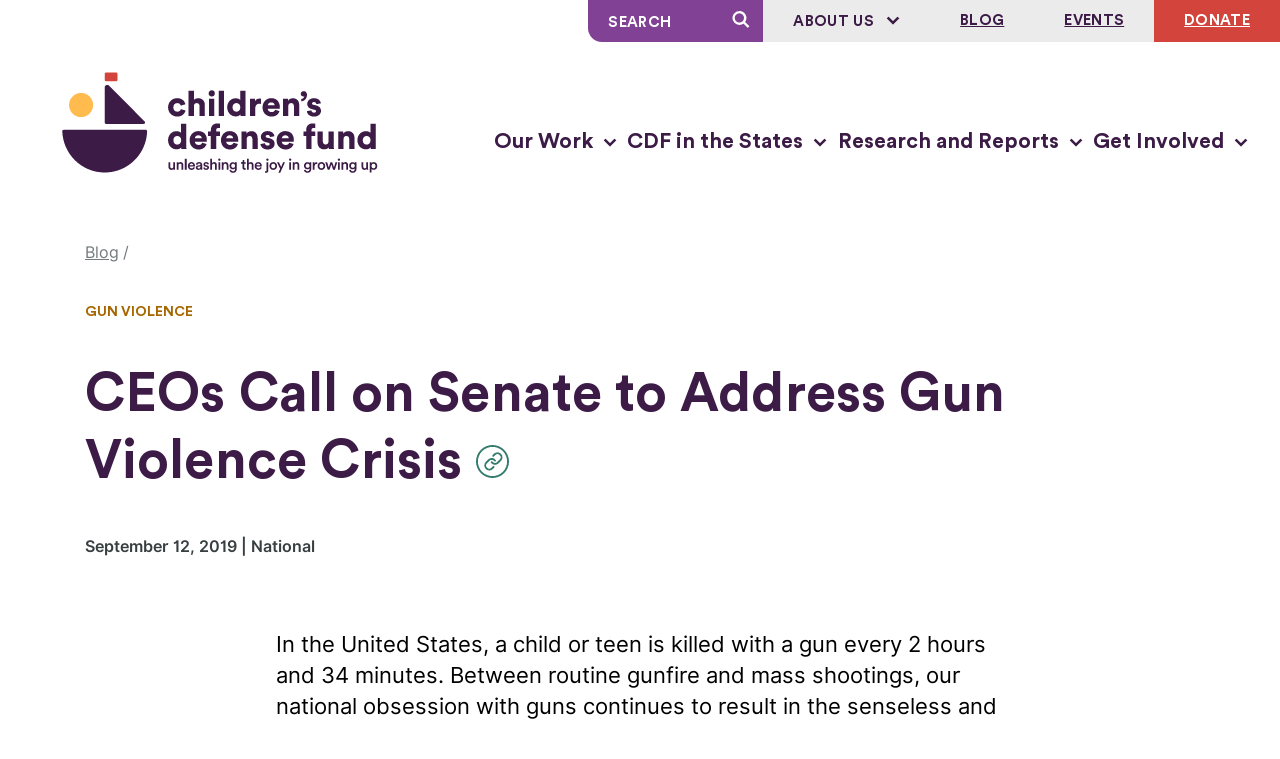

--- FILE ---
content_type: text/javascript
request_url: https://childrensdefense.org/wp-content/themes/cdf/public/js/app.9bc92b.js
body_size: 23734
content:
(()=>{var __webpack_modules__={"../node_modules/@threespot/expand-toggle/dist/expand-toggle.m.js":module=>{module.exports=function(e){var t={};function i(n){if(t[n])return t[n].exports;var s=t[n]={i:n,l:!1,exports:{}};return e[n].call(s.exports,s,s.exports,i),s.l=!0,s.exports}return i.m=e,i.c=t,i.d=function(e,t,n){i.o(e,t)||Object.defineProperty(e,t,{enumerable:!0,get:n})},i.r=function(e){"undefined"!=typeof Symbol&&Symbol.toStringTag&&Object.defineProperty(e,Symbol.toStringTag,{value:"Module"}),Object.defineProperty(e,"__esModule",{value:!0})},i.t=function(e,t){if(1&t&&(e=i(e)),8&t)return e;if(4&t&&"object"==typeof e&&e&&e.__esModule)return e;var n=Object.create(null);if(i.r(n),Object.defineProperty(n,"default",{enumerable:!0,value:e}),2&t&&"string"!=typeof e)for(var s in e)i.d(n,s,function(t){return e[t]}.bind(null,s));return n},i.n=function(e){var t=e&&e.__esModule?function(){return e.default}:function(){return e};return i.d(t,"a",t),t},i.o=function(e,t){return Object.prototype.hasOwnProperty.call(e,t)},i.p="",i(i.s="./index.js")}({"./index.js":function(module,__webpack_exports__,__webpack_require__){"use strict";eval('__webpack_require__.r(__webpack_exports__);\n/* harmony export (binding) */ __webpack_require__.d(__webpack_exports__, "default", function() { return ExpandToggle; });\n/* harmony import */ var ev_emitter__WEBPACK_IMPORTED_MODULE_0__ = __webpack_require__(/*! ev-emitter */ "./node_modules/ev-emitter/ev-emitter.js");\n/* harmony import */ var ev_emitter__WEBPACK_IMPORTED_MODULE_0___default = /*#__PURE__*/__webpack_require__.n(ev_emitter__WEBPACK_IMPORTED_MODULE_0__);\nfunction _typeof(obj) { "@babel/helpers - typeof"; return _typeof = "function" == typeof Symbol && "symbol" == typeof Symbol.iterator ? function (obj) { return typeof obj; } : function (obj) { return obj && "function" == typeof Symbol && obj.constructor === Symbol && obj !== Symbol.prototype ? "symbol" : typeof obj; }, _typeof(obj); }\n\nfunction _toConsumableArray(arr) { return _arrayWithoutHoles(arr) || _iterableToArray(arr) || _unsupportedIterableToArray(arr) || _nonIterableSpread(); }\n\nfunction _nonIterableSpread() { throw new TypeError("Invalid attempt to spread non-iterable instance.\\nIn order to be iterable, non-array objects must have a [Symbol.iterator]() method."); }\n\nfunction _unsupportedIterableToArray(o, minLen) { if (!o) return; if (typeof o === "string") return _arrayLikeToArray(o, minLen); var n = Object.prototype.toString.call(o).slice(8, -1); if (n === "Object" && o.constructor) n = o.constructor.name; if (n === "Map" || n === "Set") return Array.from(o); if (n === "Arguments" || /^(?:Ui|I)nt(?:8|16|32)(?:Clamped)?Array$/.test(n)) return _arrayLikeToArray(o, minLen); }\n\nfunction _iterableToArray(iter) { if (typeof Symbol !== "undefined" && iter[Symbol.iterator] != null || iter["@@iterator"] != null) return Array.from(iter); }\n\nfunction _arrayWithoutHoles(arr) { if (Array.isArray(arr)) return _arrayLikeToArray(arr); }\n\nfunction _arrayLikeToArray(arr, len) { if (len == null || len > arr.length) len = arr.length; for (var i = 0, arr2 = new Array(len); i < len; i++) { arr2[i] = arr[i]; } return arr2; }\n\nfunction _classCallCheck(instance, Constructor) { if (!(instance instanceof Constructor)) { throw new TypeError("Cannot call a class as a function"); } }\n\nfunction _defineProperties(target, props) { for (var i = 0; i < props.length; i++) { var descriptor = props[i]; descriptor.enumerable = descriptor.enumerable || false; descriptor.configurable = true; if ("value" in descriptor) descriptor.writable = true; Object.defineProperty(target, descriptor.key, descriptor); } }\n\nfunction _createClass(Constructor, protoProps, staticProps) { if (protoProps) _defineProperties(Constructor.prototype, protoProps); if (staticProps) _defineProperties(Constructor, staticProps); Object.defineProperty(Constructor, "prototype", { writable: false }); return Constructor; }\n\nfunction _inherits(subClass, superClass) { if (typeof superClass !== "function" && superClass !== null) { throw new TypeError("Super expression must either be null or a function"); } subClass.prototype = Object.create(superClass && superClass.prototype, { constructor: { value: subClass, writable: true, configurable: true } }); Object.defineProperty(subClass, "prototype", { writable: false }); if (superClass) _setPrototypeOf(subClass, superClass); }\n\nfunction _setPrototypeOf(o, p) { _setPrototypeOf = Object.setPrototypeOf ? Object.setPrototypeOf.bind() : function _setPrototypeOf(o, p) { o.__proto__ = p; return o; }; return _setPrototypeOf(o, p); }\n\nfunction _createSuper(Derived) { var hasNativeReflectConstruct = _isNativeReflectConstruct(); return function _createSuperInternal() { var Super = _getPrototypeOf(Derived), result; if (hasNativeReflectConstruct) { var NewTarget = _getPrototypeOf(this).constructor; result = Reflect.construct(Super, arguments, NewTarget); } else { result = Super.apply(this, arguments); } return _possibleConstructorReturn(this, result); }; }\n\nfunction _possibleConstructorReturn(self, call) { if (call && (_typeof(call) === "object" || typeof call === "function")) { return call; } else if (call !== void 0) { throw new TypeError("Derived constructors may only return object or undefined"); } return _assertThisInitialized(self); }\n\nfunction _assertThisInitialized(self) { if (self === void 0) { throw new ReferenceError("this hasn\'t been initialised - super() hasn\'t been called"); } return self; }\n\nfunction _isNativeReflectConstruct() { if (typeof Reflect === "undefined" || !Reflect.construct) return false; if (Reflect.construct.sham) return false; if (typeof Proxy === "function") return true; try { Boolean.prototype.valueOf.call(Reflect.construct(Boolean, [], function () {})); return true; } catch (e) { return false; } }\n\nfunction _getPrototypeOf(o) { _getPrototypeOf = Object.setPrototypeOf ? Object.getPrototypeOf.bind() : function _getPrototypeOf(o) { return o.__proto__ || Object.getPrototypeOf(o); }; return _getPrototypeOf(o); }\n\n/**\n * Wrap the last X words in an HTML tag to prevent them from wrapping (i.e. orphans)\n * @param {HTMLElement} el - Toggle button DOM node\n * @param {Object} opts - Options\n * @param {string} [opts.expandedClasses=""] - Class(es) to apply when expanded\n * @param {boolean} [opts.shouldToggleHeight=false] - Whether or not to animate height\n * @param {string} [opts.activeToggleText=""] - Expanded state toggle button text\n * @param {boolean} [opts.shouldStartExpanded=false] - Whether menu should start expanded\n * @param {function} [opts.onReady=""] - Ready callback function\n */\n\n\nvar ExpandToggle = /*#__PURE__*/function (_EventEmitter) {\n  _inherits(ExpandToggle, _EventEmitter);\n\n  var _super = _createSuper(ExpandToggle);\n\n  function ExpandToggle(el, opts) {\n    var _this;\n\n    _classCallCheck(this, ExpandToggle);\n\n    // Have to call super() first before referencing \u201cthis\u201d since we\u2019re extending EventEmitter\n    // https://stackoverflow.com/a/43591507/673457\n    _this = _super.call(this);\n    _this.el = el;\n    _this.targetId = _this.el.getAttribute("data-expands");\n    _this.targetEl = document.getElementById(_this.targetId);\n    _this.targetParentEl = _this.targetEl.parentNode; // Ensure target element exist before initializing\n\n    if (!_this.targetEl) {\n      console.warn("Can\\u2019t find expandable target with id \\u201C".concat(_this.targetId, "\\u201D"));\n      return _possibleConstructorReturn(_this, false);\n    } // Use Object.assign() to merge \u201copts\u201d object with default values in this.options\n\n\n    _this.options = Object.assign({}, {\n      expandedClasses: "",\n      // string, accepts multiple space-separated classes\n      shouldToggleHeight: false,\n      // should target element\u2019s height be animated using max-height\n      activeToggleText: "",\n      // expanded state toggle button text\n      shouldStartExpanded: false,\n      // component starts expanded on init\n      onReady: null // ready callback function\n\n    }, opts); // Check for custom expanded class(es)\n\n    _this.expandedClasses = _this.el.getAttribute("data-expands-class") || _this.options.expandedClasses;\n\n    if (_this.expandedClasses.length) {\n      // Check if active class string contains multiple classes\n      if (_this.expandedClasses.indexOf(" ") > -1) {\n        // Convert to array and remove any empty string values\n        // caused by having multiple spaces in a row.\n        _this.expandedClasses = _this.expandedClasses.split(" ").filter(function (n) {\n          return n.length;\n        });\n      } else {\n        // We still need to convert a single active class to an array\n        // so we can use the spread syntax later in classList.add()\n        _this.expandedClasses = [_this.expandedClasses];\n      }\n    } // Check if height should be animated\n\n\n    _this.shouldToggleHeight = _this.el.hasAttribute("data-expands-height") || _this.options.shouldToggleHeight; // Check if component should start expanded\n\n    _this.shouldStartExpanded = _this.el.hasAttribute("data-expanded") || _this.options.shouldStartExpanded; // Check for custom toggle button text to use when expanded\n\n    _this.hasActiveText = false;\n    _this.textEl = _this.el.querySelector("[data-expands-text]");\n\n    if (_this.textEl) {\n      _this.defaultToggleText = _this.textEl.textContent;\n      _this.activeToggleText = _this.textEl.getAttribute("data-expands-text") || _this.options.activeToggleText;\n      _this.hasActiveText = !!_this.activeToggleText.length;\n    }\n\n    _this.init();\n\n    return _this;\n  }\n\n  _createClass(ExpandToggle, [{\n    key: "init",\n    value: function init() {\n      // Store state to avoid calling resize handler after component has been destroyed\n      this.hasInitialized = true; // Accessibility setup\n\n      this.el.setAttribute("aria-haspopup", true);\n      this.el.setAttribute("aria-expanded", this.shouldStartExpanded); // Omit \u201caria-controls\u201d for now\n      // See https://inclusive-components.design/menus-menu-buttons/#ariacontrols\n      // this.el.setAttribute("aria-controls", this.targetId);\n\n      this.targetEl.setAttribute("aria-hidden", !this.shouldStartExpanded);\n\n      if (this.el.tagName.toLowerCase() === "a") {\n        this.el.setAttribute("role", "button");\n      }\n\n      if (this.shouldToggleHeight) {\n        this.heightToggleSetup();\n      } // Click event listener on toggle button\n      // Note: Callback needs to be assigned to a let so we can remove it since we\u2019re using bind()\n      // https://stackoverflow.com/a/22870717/673457\n\n\n      this.clickHandler = this.toggle.bind(this);\n      this.el.addEventListener("click", this.clickHandler); // Keyboard listeners on toggle button\n\n      this.keydownHandler = this.keyboardEvents.bind(this);\n      this.el.addEventListener("keydown", this.keydownHandler); // Check for onReady callback\n\n      if (typeof this.options.onReady === "function") {\n        this.options.onReady();\n      }\n    } // Debounce function\n    // https://www.joshwcomeau.com/snippets/javascript/debounce/\n\n  }, {\n    key: "debounce",\n    value: function debounce(callback, wait) {\n      var timeoutId = null;\n      return function () {\n        for (var _len = arguments.length, args = new Array(_len), _key = 0; _key < _len; _key++) {\n          args[_key] = arguments[_key];\n        }\n\n        window.clearTimeout(timeoutId);\n        timeoutId = window.setTimeout(function () {\n          callback.apply(null, args);\n        }, wait);\n      };\n    }\n  }, {\n    key: "destroy",\n    value: function destroy() {\n      this.hasInitialized = false; // Remove event listeners\n\n      this.el.removeEventListener("click", this.clickHandler);\n      this.el.removeEventListener("keydown", this.keydownHandler);\n      window.removeEventListener("resize", this.resizeHandler); // Remove aria attributes\n\n      this.el.removeAttribute("aria-haspopup");\n      this.el.removeAttribute("aria-expanded");\n      this.targetEl.removeAttribute("aria-hidden");\n      this.targetEl.style.removeProperty("max-height");\n\n      if (this.el.tagName.toLowerCase() === "a") {\n        this.el.removeAttribute("role");\n      } // Reset toggle text\n\n\n      if (this.hasActiveText) {\n        this.textEl.textContent = this.defaultToggleText;\n      } // Remove custom classes\n\n\n      if (this.expandedClasses.length) {\n        var _this$el$classList, _this$targetEl$classL;\n\n        (_this$el$classList = this.el.classList).remove.apply(_this$el$classList, _toConsumableArray(this.expandedClasses));\n\n        (_this$targetEl$classL = this.targetEl.classList).remove.apply(_this$targetEl$classL, _toConsumableArray(this.expandedClasses));\n      }\n\n      this.emitEvent("destroy");\n    }\n  }, {\n    key: "keyboardEvents",\n    value: function keyboardEvents(event) {\n      // Expand with down arrow\n      if (event.keyCode == 40) {\n        this.expand();\n      } else if (event.keyCode == 38 || event.keyCode == 27) {\n        // Close with up arrow or escape key\n        this.collapse();\n      }\n    }\n  }, {\n    key: "heightToggleSetup",\n    value: function heightToggleSetup() {\n      var _this2 = this;\n\n      // Set max-height to the expanded height so we can animate it.\n      window.requestAnimationFrame(this.updateExpandedHeight.bind(this));\n      this.resizeHandler = this.debounce(function () {\n        // Due to debounce() it\u2019s possible for this to run after destroy() has been called.\n        // To avoid this edge case, check \u201cthis.hasInitialized\u201d first.\n        if (_this2.hasInitialized) {\n          window.requestAnimationFrame(_this2.updateExpandedHeight.bind(_this2));\n        }\n      }, 100).bind(this); // Update target element\u2019s max-height on resize\n\n      window.addEventListener("resize", this.resizeHandler);\n    } // Set inline \u201cmax-height\u201d on target element equal to its expanded height\n    // (will be overridden by CSS when aria-hidden="true" is set)\n    //\n    // This technique works by creating an absolutely-positioned invisible clone of the target\n    // element and calculating its height. This avoids any relayout that would otherwise occur\n    // if the element was briefly expanded so we could measure it.\n    //\n    // Note: We\u2019re using CSS to transition max-height instead jQuery\u2019s slideToggle(),\n    //       or another 3rd-party lib like Velocity.js, to avoid loading a large lib.\n\n  }, {\n    key: "updateExpandedHeight",\n    value: function updateExpandedHeight() {\n      // Note: Element.scrollHeight also gets an element\u2019s height, including hidden overflow content,\n      //       but fails when there are nested expandables.\n      // this.targetEl.style.maxHeight = this.targetEl.scrollHeight + "px";\n      // Get width of original element so we can apply it to the clone\n      var nodeWidth = Math.round(parseFloat(this.targetEl.offsetWidth)); // Create clone of node\n\n      var cloneEl = this.targetEl.cloneNode(true); // \'true\' includes child nodes\n      // Inline styles added to prevent reflow, ensure clone is same size as expanded element\n\n      cloneEl.style.cssText = "max-height: none !important; position: absolute !important; right: 100% !important; visibility: hidden !important; width: ".concat(nodeWidth, "px !important; -webkit-transition: none !important; -moz-transition: none !important; transition: none !important"); // Update \u201caria-hidden\u201d attribute\n\n      cloneEl.setAttribute("aria-hidden", false); // Remove id just to be safe\n\n      cloneEl.removeAttribute("id"); // Remove \u201cname\u201d attributes to prevent resetting checkbox or radio elements\n\n      var childElsWithId = cloneEl.querySelectorAll("[name]"); // IE-friendly way of iterating over a NodeList\n\n      Array.prototype.forEach.call(childElsWithId, function (el) {\n        el.removeAttribute("name");\n      }); // Append clone to document, save as new let so we can remove it later\n\n      var newEl = this.targetParentEl.insertBefore(cloneEl, this.targetEl); // Calculate height\n\n      var expandedHeight = Math.round(parseFloat(newEl.offsetHeight)); // Remove cloned node to clean up after ourselves\n\n      this.targetParentEl.removeChild(newEl); // Apply inline max-height to collapsed element\n      // Note: CSS is overriding this when aria-hidden="true"\n\n      this.targetEl.style.maxHeight = expandedHeight + "px";\n    }\n  }, {\n    key: "expand",\n    value: function expand(event) {\n      // Update toggle text\n      if (this.hasActiveText) {\n        this.textEl.textContent = this.activeToggleText;\n      } // Add classes\n\n\n      if (this.expandedClasses.length) {\n        var _this$el$classList2, _this$targetEl$classL2;\n\n        (_this$el$classList2 = this.el.classList).add.apply(_this$el$classList2, _toConsumableArray(this.expandedClasses));\n\n        (_this$targetEl$classL2 = this.targetEl.classList).add.apply(_this$targetEl$classL2, _toConsumableArray(this.expandedClasses));\n      } // Update aria attributes\n\n\n      this.el.setAttribute("aria-expanded", true);\n      this.targetEl.setAttribute("aria-hidden", false); // Emit event and include original event as an argument\n\n      this.emitEvent("expand", event);\n    }\n  }, {\n    key: "collapse",\n    value: function collapse(event) {\n      // Update toggle text\n      if (this.hasActiveText) {\n        this.textEl.textContent = this.defaultToggleText;\n      } // Remove classes\n\n\n      if (this.expandedClasses.length) {\n        var _this$el$classList3, _this$targetEl$classL3;\n\n        (_this$el$classList3 = this.el.classList).remove.apply(_this$el$classList3, _toConsumableArray(this.expandedClasses));\n\n        (_this$targetEl$classL3 = this.targetEl.classList).remove.apply(_this$targetEl$classL3, _toConsumableArray(this.expandedClasses));\n      } // Update aria attributes\n\n\n      this.el.setAttribute("aria-expanded", false);\n      this.targetEl.setAttribute("aria-hidden", true); // Emit event and include original event as an argument\n\n      this.emitEvent("collapse", event);\n    }\n  }, {\n    key: "toggle",\n    value: function toggle(event) {\n      // Prevent default in case toggle element is a link instead of a button\n      event.preventDefault();\n\n      if (this.el.getAttribute("aria-expanded") === "true") {\n        this.collapse(event);\n      } else {\n        this.expand(event);\n      }\n    }\n  }]);\n\n  return ExpandToggle;\n}(ev_emitter__WEBPACK_IMPORTED_MODULE_0___default.a);\n\n\n\n//# sourceURL=webpack://%5Bname%5DLink/./index.js?')},"./node_modules/ev-emitter/ev-emitter.js":function(module,exports,__webpack_require__){eval("/**\n * EvEmitter v2.1.1\n * Lil' event emitter\n * MIT License\n */\n\n( function( global, factory ) {\n  // universal module definition\n  if (  true && module.exports ) {\n    // CommonJS - Browserify, Webpack\n    module.exports = factory();\n  } else {\n    // Browser globals\n    global.EvEmitter = factory();\n  }\n\n}( typeof window != 'undefined' ? window : this, function() {\n\nfunction EvEmitter() {}\n\nlet proto = EvEmitter.prototype;\n\nproto.on = function( eventName, listener ) {\n  if ( !eventName || !listener ) return this;\n\n  // set events hash\n  let events = this._events = this._events || {};\n  // set listeners array\n  let listeners = events[ eventName ] = events[ eventName ] || [];\n  // only add once\n  if ( !listeners.includes( listener ) ) {\n    listeners.push( listener );\n  }\n\n  return this;\n};\n\nproto.once = function( eventName, listener ) {\n  if ( !eventName || !listener ) return this;\n\n  // add event\n  this.on( eventName, listener );\n  // set once flag\n  // set onceEvents hash\n  let onceEvents = this._onceEvents = this._onceEvents || {};\n  // set onceListeners object\n  let onceListeners = onceEvents[ eventName ] = onceEvents[ eventName ] || {};\n  // set flag\n  onceListeners[ listener ] = true;\n\n  return this;\n};\n\nproto.off = function( eventName, listener ) {\n  let listeners = this._events && this._events[ eventName ];\n  if ( !listeners || !listeners.length ) return this;\n\n  let index = listeners.indexOf( listener );\n  if ( index != -1 ) {\n    listeners.splice( index, 1 );\n  }\n\n  return this;\n};\n\nproto.emitEvent = function( eventName, args ) {\n  let listeners = this._events && this._events[ eventName ];\n  if ( !listeners || !listeners.length ) return this;\n\n  // copy over to avoid interference if .off() in listener\n  listeners = listeners.slice( 0 );\n  args = args || [];\n  // once stuff\n  let onceListeners = this._onceEvents && this._onceEvents[ eventName ];\n\n  for ( let listener of listeners ) {\n    let isOnce = onceListeners && onceListeners[ listener ];\n    if ( isOnce ) {\n      // remove listener\n      // remove before trigger to prevent recursion\n      this.off( eventName, listener );\n      // unset once flag\n      delete onceListeners[ listener ];\n    }\n    // trigger listener\n    listener.apply( this, args );\n  }\n\n  return this;\n};\n\nproto.allOff = function() {\n  delete this._events;\n  delete this._onceEvents;\n  return this;\n};\n\nreturn EvEmitter;\n\n} ) );\n\n\n//# sourceURL=webpack://%5Bname%5DLink/./node_modules/ev-emitter/ev-emitter.js?")}})},"./scripts/modules/copy-url.js":()=>{document.querySelectorAll("[data-copy-url]").forEach((e=>{if(!e)return console.warn("Unable to initialize copy URL functionality\u201d"),!1;const t=e.getAttribute("aria-label");e.setAttribute("role","button"),e.setAttribute("type","button"),e.setAttribute("aria-live","assertive"),e.addEventListener("click",(i=>{i.preventDefault(),navigator.clipboard.writeText(e.getAttribute("data-copy-url")).then((()=>{e.classList.add("copied"),e.setAttribute("aria-label",`Copied page's url: ${e.getAttribute("data-copy-url")} to clipboard`),setTimeout((()=>{e.classList.remove("copied"),e.setAttribute("aria-label",t)}),1500)}),(()=>{e.classList.remove("copied")}))}))}))},"./scripts/modules/facet-wp-labels.js":()=>{class e{constructor(e){if(this.el=e.el,this.parentClassName=e.parentClassName||"Facets",!this.el)return!1;console.log(this.el),this.init()}init(){document.addEventListener("facetwp-loaded",(()=>{let e=this.el.getAttribute("data-facet-label"),t=this.el.querySelector(".facetwp-facet"),i=this.parentClassName;if(!e)return console.error(`Unable to find [data-face-label] on ${this.el.className}`),!1;if(0===t.children.length)return!1;if(this.el.querySelector(".Facets-label"))return!1;let n=document.createElement("p"),s=document.createTextNode(e);n.classList.add(i+"-label"),n.appendChild(s),this.el.prepend(n)}))}}let t=document.querySelectorAll("[data-facet-wp]");t&&t.forEach((t=>{new e({el:t,parentClassName:"Facets"})}))},"../node_modules/ev-emitter/ev-emitter.js":function(e){var t,i;t="undefined"!=typeof window?window:this,i=function(){function e(){}let t=e.prototype;return t.on=function(e,t){if(!e||!t)return this;let i=this._events=this._events||{},n=i[e]=i[e]||[];return n.includes(t)||n.push(t),this},t.once=function(e,t){if(!e||!t)return this;this.on(e,t);let i=this._onceEvents=this._onceEvents||{};return(i[e]=i[e]||{})[t]=!0,this},t.off=function(e,t){let i=this._events&&this._events[e];if(!i||!i.length)return this;let n=i.indexOf(t);return-1!=n&&i.splice(n,1),this},t.emitEvent=function(e,t){let i=this._events&&this._events[e];if(!i||!i.length)return this;i=i.slice(0),t=t||[];let n=this._onceEvents&&this._onceEvents[e];for(let s of i)n&&n[s]&&(this.off(e,s),delete n[s]),s.apply(this,t);return this},t.allOff=function(){return delete this._events,delete this._onceEvents,this},e},e.exports?e.exports=i():t.EvEmitter=i()},"../node_modules/fizzy-ui-utils/utils.js":function(e){var t,i;t=this,i=function(e){let t={extend:function(e,t){return Object.assign(e,t)},modulo:function(e,t){return(e%t+t)%t},makeArray:function(e){return Array.isArray(e)?e:null==e?[]:"object"==typeof e&&"number"==typeof e.length?[...e]:[e]},removeFrom:function(e,t){let i=e.indexOf(t);-1!=i&&e.splice(i,1)},getParent:function(e,t){for(;e.parentNode&&e!=document.body;)if((e=e.parentNode).matches(t))return e},getQueryElement:function(e){return"string"==typeof e?document.querySelector(e):e},handleEvent:function(e){let t="on"+e.type;this[t]&&this[t](e)},filterFindElements:function(e,i){return(e=t.makeArray(e)).filter((e=>e instanceof HTMLElement)).reduce(((e,t)=>{if(!i)return e.push(t),e;t.matches(i)&&e.push(t);let n=t.querySelectorAll(i);return e=e.concat(...n)}),[])},debounceMethod:function(e,t,i){i=i||100;let n=e.prototype[t],s=t+"Timeout";e.prototype[t]=function(){clearTimeout(this[s]);let e=arguments;this[s]=setTimeout((()=>{n.apply(this,e),delete this[s]}),i)}},docReady:function(e){let t=document.readyState;"complete"==t||"interactive"==t?setTimeout(e):document.addEventListener("DOMContentLoaded",e)},toDashed:function(e){return e.replace(/(.)([A-Z])/g,(function(e,t,i){return t+"-"+i})).toLowerCase()}},i=e.console;return t.htmlInit=function(n,s){t.docReady((function(){let o="data-"+t.toDashed(s),r=document.querySelectorAll(`[${o}]`),l=e.jQuery;[...r].forEach((e=>{let t,r=e.getAttribute(o);try{t=r&&JSON.parse(r)}catch(h){return void(i&&i.error(`Error parsing ${o} on ${e.className}: ${h}`))}let a=new n(e,t);l&&l.data(e,s,a)}))}))},t},e.exports?e.exports=i(t):t.fizzyUIUtils=i(t)},"../node_modules/flickity/js/add-remove-cell.js":function(e,t,i){!function(t,n){e.exports?e.exports=n(i("../node_modules/flickity/js/core.js"),i("../node_modules/fizzy-ui-utils/utils.js")):n(t.Flickity,t.fizzyUIUtils)}("undefined"!=typeof window?window:this,(function(e,t){let i=e.prototype;return i.insert=function(e,t){let i=this._makeCells(e);if(!i||!i.length)return;let n=this.cells.length;t=void 0===t?n:t;let s=function(e){let t=document.createDocumentFragment();return e.forEach((e=>t.appendChild(e.element))),t}(i),o=t===n;if(o)this.slider.appendChild(s);else{let e=this.cells[t].element;this.slider.insertBefore(s,e)}if(0===t)this.cells=i.concat(this.cells);else if(o)this.cells=this.cells.concat(i);else{let e=this.cells.splice(t,n-t);this.cells=this.cells.concat(i).concat(e)}this._sizeCells(i),this.cellChange(t),this.positionSliderAtSelected()},i.append=function(e){this.insert(e,this.cells.length)},i.prepend=function(e){this.insert(e,0)},i.remove=function(e){let i=this.getCells(e);if(!i||!i.length)return;let n=this.cells.length-1;i.forEach((e=>{e.remove();let i=this.cells.indexOf(e);n=Math.min(i,n),t.removeFrom(this.cells,e)})),this.cellChange(n),this.positionSliderAtSelected()},i.cellSizeChange=function(e){let t=this.getCell(e);if(!t)return;t.getSize();let i=this.cells.indexOf(t);this.cellChange(i)},i.cellChange=function(e){let t=this.selectedElement;this._positionCells(e),this._updateWrapShiftCells(),this.setGallerySize();let i=this.getCell(t);i&&(this.selectedIndex=this.getCellSlideIndex(i)),this.selectedIndex=Math.min(this.slides.length-1,this.selectedIndex),this.emitEvent("cellChange",[e]),this.select(this.selectedIndex)},e}))},"../node_modules/flickity/js/animate.js":function(e,t,i){!function(t,n){e.exports?e.exports=n(i("../node_modules/fizzy-ui-utils/utils.js")):(t.Flickity=t.Flickity||{},t.Flickity.animatePrototype=n(t.fizzyUIUtils))}("undefined"!=typeof window?window:this,(function(e){let t={startAnimation:function(){this.isAnimating||(this.isAnimating=!0,this.restingFrames=0,this.animate())},animate:function(){this.applyDragForce(),this.applySelectedAttraction();let e=this.x;this.integratePhysics(),this.positionSlider(),this.settle(e),this.isAnimating&&requestAnimationFrame((()=>this.animate()))},positionSlider:function(){let t=this.x;this.isWrapping&&(t=e.modulo(t,this.slideableWidth)-this.slideableWidth,this.shiftWrapCells(t)),this.setTranslateX(t,this.isAnimating),this.dispatchScrollEvent()},setTranslateX:function(e,t){e+=this.cursorPosition,this.options.rightToLeft&&(e=-e);let i=this.getPositionValue(e);this.slider.style.transform=t?`translate3d(${i},0,0)`:`translateX(${i})`},dispatchScrollEvent:function(){let e=this.slides[0];if(!e)return;let t=-this.x-e.target,i=t/this.slidesWidth;this.dispatchEvent("scroll",null,[i,t])},positionSliderAtSelected:function(){this.cells.length&&(this.x=-this.selectedSlide.target,this.velocity=0,this.positionSlider())},getPositionValue:function(e){return this.options.percentPosition?.01*Math.round(e/this.size.innerWidth*1e4)+"%":Math.round(e)+"px"},settle:function(e){!this.isPointerDown&&Math.round(100*this.x)===Math.round(100*e)&&this.restingFrames++,this.restingFrames>2&&(this.isAnimating=!1,delete this.isFreeScrolling,this.positionSlider(),this.dispatchEvent("settle",null,[this.selectedIndex]))},shiftWrapCells:function(e){let t=this.cursorPosition+e;this._shiftCells(this.beforeShiftCells,t,-1);let i=this.size.innerWidth-(e+this.slideableWidth+this.cursorPosition);this._shiftCells(this.afterShiftCells,i,1)},_shiftCells:function(e,t,i){e.forEach((e=>{let n=t>0?i:0;this._wrapShiftCell(e,n),t-=e.size.outerWidth}))},_unshiftCells:function(e){e&&e.length&&e.forEach((e=>this._wrapShiftCell(e,0)))},_wrapShiftCell:function(e,t){this._renderCellPosition(e,e.x+this.slideableWidth*t)},integratePhysics:function(){this.x+=this.velocity,this.velocity*=this.getFrictionFactor()},applyForce:function(e){this.velocity+=e},getFrictionFactor:function(){return 1-this.options[this.isFreeScrolling?"freeScrollFriction":"friction"]},getRestingPosition:function(){return this.x+this.velocity/(1-this.getFrictionFactor())},applyDragForce:function(){if(!this.isDraggable||!this.isPointerDown)return;let e=this.dragX-this.x-this.velocity;this.applyForce(e)},applySelectedAttraction:function(){if(this.isDraggable&&this.isPointerDown||this.isFreeScrolling||!this.slides.length)return;let e=(-1*this.selectedSlide.target-this.x)*this.options.selectedAttraction;this.applyForce(e)}};return t}))},"../node_modules/flickity/js/cell.js":function(e,t,i){!function(t,n){e.exports?e.exports=n(i("../node_modules/get-size/get-size.js")):(t.Flickity=t.Flickity||{},t.Flickity.Cell=n(t.getSize))}("undefined"!=typeof window?window:this,(function(e){const t="flickity-cell";function i(e){this.element=e,this.element.classList.add(t),this.x=0,this.unselect()}let n=i.prototype;return n.destroy=function(){this.unselect(),this.element.classList.remove(t),this.element.style.transform="",this.element.removeAttribute("aria-hidden")},n.getSize=function(){this.size=e(this.element)},n.select=function(){this.element.classList.add("is-selected"),this.element.removeAttribute("aria-hidden")},n.unselect=function(){this.element.classList.remove("is-selected"),this.element.setAttribute("aria-hidden","true")},n.remove=function(){this.element.remove()},i}))},"../node_modules/flickity/js/core.js":function(e,t,i){!function(t,n){if(e.exports)e.exports=n(t,i("../node_modules/ev-emitter/ev-emitter.js"),i("../node_modules/get-size/get-size.js"),i("../node_modules/fizzy-ui-utils/utils.js"),i("../node_modules/flickity/js/cell.js"),i("../node_modules/flickity/js/slide.js"),i("../node_modules/flickity/js/animate.js"));else{let e=t.Flickity;t.Flickity=n(t,t.EvEmitter,t.getSize,t.fizzyUIUtils,e.Cell,e.Slide,e.animatePrototype)}}("undefined"!=typeof window?window:this,(function(e,t,i,n,s,o,r){const{getComputedStyle:l,console:a}=e;let{jQuery:h}=e,c=0,d={};function u(e,t){let i=n.getQueryElement(e);if(i){if(this.element=i,this.element.flickityGUID){let e=d[this.element.flickityGUID];return e&&e.option(t),e}h&&(this.$element=h(this.element)),this.options={...this.constructor.defaults},this.option(t),this._create()}else a&&a.error(`Bad element for Flickity: ${i||e}`)}u.defaults={accessibility:!0,cellAlign:"center",freeScrollFriction:.075,friction:.28,namespaceJQueryEvents:!0,percentPosition:!0,resize:!0,selectedAttraction:.025,setGallerySize:!0},u.create={};let p=u.prototype;Object.assign(p,t.prototype),p._create=function(){let{resize:t,watchCSS:i,rightToLeft:n}=this.options,s=this.guid=++c;this.element.flickityGUID=s,d[s]=this,this.selectedIndex=0,this.restingFrames=0,this.x=0,this.velocity=0,this.beginMargin=n?"marginRight":"marginLeft",this.endMargin=n?"marginLeft":"marginRight",this.viewport=document.createElement("div"),this.viewport.className="flickity-viewport",this._createSlider(),this.focusableElems=[this.element],(t||i)&&e.addEventListener("resize",this);for(let e in this.options.on){let t=this.options.on[e];this.on(e,t)}for(let e in u.create)u.create[e].call(this);i?this.watchCSS():this.activate()},p.option=function(e){Object.assign(this.options,e)},p.activate=function(){if(this.isActive)return;this.isActive=!0,this.element.classList.add("flickity-enabled"),this.options.rightToLeft&&this.element.classList.add("flickity-rtl"),this.getSize();let e=this._filterFindCellElements(this.element.children);this.slider.append(...e),this.viewport.append(this.slider),this.element.append(this.viewport),this.reloadCells(),this.options.accessibility&&(this.element.tabIndex=0,this.element.addEventListener("keydown",this)),this.emitEvent("activate"),this.selectInitialIndex(),this.isInitActivated=!0,this.dispatchEvent("ready")},p._createSlider=function(){let e=document.createElement("div");e.className="flickity-slider",this.slider=e},p._filterFindCellElements=function(e){return n.filterFindElements(e,this.options.cellSelector)},p.reloadCells=function(){this.cells=this._makeCells(this.slider.children),this.positionCells(),this._updateWrapShiftCells(),this.setGallerySize()},p._makeCells=function(e){return this._filterFindCellElements(e).map((e=>new s(e)))},p.getLastCell=function(){return this.cells[this.cells.length-1]},p.getLastSlide=function(){return this.slides[this.slides.length-1]},p.positionCells=function(){this._sizeCells(this.cells),this._positionCells(0)},p._positionCells=function(e){e=e||0,this.maxCellHeight=e&&this.maxCellHeight||0;let t=0;if(e>0){let i=this.cells[e-1];t=i.x+i.size.outerWidth}this.cells.slice(e).forEach((e=>{e.x=t,this._renderCellPosition(e,t),t+=e.size.outerWidth,this.maxCellHeight=Math.max(e.size.outerHeight,this.maxCellHeight)})),this.slideableWidth=t,this.updateSlides(),this._containSlides(),this.slidesWidth=this.cells.length?this.getLastSlide().target-this.slides[0].target:0},p._renderCellPosition=function(e,t){let i=t*(this.options.rightToLeft?-1:1);this.options.percentPosition&&(i*=this.size.innerWidth/e.size.width);let n=this.getPositionValue(i);e.element.style.transform=`translateX( ${n} )`},p._sizeCells=function(e){e.forEach((e=>e.getSize()))},p.updateSlides=function(){if(this.slides=[],!this.cells.length)return;let{beginMargin:e,endMargin:t}=this,i=new o(e,t,this.cellAlign);this.slides.push(i);let n=this._getCanCellFit();this.cells.forEach(((s,r)=>{if(!i.cells.length)return void i.addCell(s);let l=i.outerWidth-i.firstMargin+(s.size.outerWidth-s.size[t]);n(r,l)||(i.updateTarget(),i=new o(e,t,this.cellAlign),this.slides.push(i)),i.addCell(s)})),i.updateTarget(),this.updateSelectedSlide()},p._getCanCellFit=function(){let{groupCells:e}=this.options;if(!e)return()=>!1;if("number"==typeof e){let t=parseInt(e,10);return e=>e%t!=0}let t=1,i="string"==typeof e&&e.match(/^(\d+)%$/);i&&(t=parseInt(i[1],10)/100);let n=(this.size.innerWidth+1)*t;return(e,t)=>t<=n},p._init=p.reposition=function(){this.positionCells(),this.positionSliderAtSelected()},p.getSize=function(){this.size=i(this.element),this.setCellAlign(),this.cursorPosition=this.size.innerWidth*this.cellAlign};let g={left:0,center:.5,right:1};p.setCellAlign=function(){let{cellAlign:e,rightToLeft:t}=this.options,i=g[e];this.cellAlign=void 0!==i?i:e,t&&(this.cellAlign=1-this.cellAlign)},p.setGallerySize=function(){if(!this.options.setGallerySize)return;let e=this.options.adaptiveHeight&&this.selectedSlide?this.selectedSlide.height:this.maxCellHeight;this.viewport.style.height=`${e}px`},p._updateWrapShiftCells=function(){if(this.isWrapping=this.getIsWrapping(),!this.isWrapping)return;this._unshiftCells(this.beforeShiftCells),this._unshiftCells(this.afterShiftCells);let e=this.cursorPosition,t=this.cells.length-1;this.beforeShiftCells=this._getGapCells(e,t,-1);let i=this.size.innerWidth-this.cursorPosition;this.afterShiftCells=this._getGapCells(i,0,1)},p.getIsWrapping=function(){let{wrapAround:e}=this.options;if(!e||this.slides.length<2)return!1;if("fill"!==e)return!0;let t=this.slideableWidth-this.size.innerWidth;if(t>this.size.innerWidth)return!0;for(let i of this.cells)if(i.size.outerWidth>t)return!1;return!0},p._getGapCells=function(e,t,i){let n=[];for(;e>0;){let s=this.cells[t];if(!s)break;n.push(s),t+=i,e-=s.size.outerWidth}return n},p._containSlides=function(){if(!(this.options.contain&&!this.isWrapping&&this.cells.length))return;let e=this.slideableWidth-this.getLastCell().size[this.endMargin];if(e<this.size.innerWidth)this.slides.forEach((t=>{t.target=e*this.cellAlign}));else{let t=this.cursorPosition+this.cells[0].size[this.beginMargin],i=e-this.size.innerWidth*(1-this.cellAlign);this.slides.forEach((e=>{e.target=Math.max(e.target,t),e.target=Math.min(e.target,i)}))}},p.dispatchEvent=function(e,t,i){let n=t?[t].concat(i):i;if(this.emitEvent(e,n),h&&this.$element){let n=e+=this.options.namespaceJQueryEvents?".flickity":"";if(t){let i=new h.Event(t);i.type=e,n=i}this.$element.trigger(n,i)}};const f=["dragStart","dragMove","dragEnd","pointerDown","pointerMove","pointerEnd","staticClick"];let m=p.emitEvent;p.emitEvent=function(e,t){if("staticClick"===e){let e=this.getParentCell(t[0].target),i=e&&e.element,n=e&&this.cells.indexOf(e);t=t.concat(i,n)}if(m.call(this,e,t),!f.includes(e)||!h||!this.$element)return;e+=this.options.namespaceJQueryEvents?".flickity":"";let i=t.shift(0),n=new h.Event(i);n.type=e,this.$element.trigger(n,t)},p.select=function(e,t,i){if(!this.isActive)return;if(e=parseInt(e,10),this._wrapSelect(e),(this.isWrapping||t)&&(e=n.modulo(e,this.slides.length)),!this.slides[e])return;let s=this.selectedIndex;this.selectedIndex=e,this.updateSelectedSlide(),i?this.positionSliderAtSelected():this.startAnimation(),this.options.adaptiveHeight&&this.setGallerySize(),this.dispatchEvent("select",null,[e]),e!==s&&this.dispatchEvent("change",null,[e])},p._wrapSelect=function(e){if(!this.isWrapping)return;const{selectedIndex:t,slideableWidth:i,slides:{length:s}}=this;if(!this.isDragSelect){let i=n.modulo(e,s),o=Math.abs(i-t),r=Math.abs(i+s-t),l=Math.abs(i-s-t);r<o?e+=s:l<o&&(e-=s)}e<0?this.x-=i:e>=s&&(this.x+=i)},p.previous=function(e,t){this.select(this.selectedIndex-1,e,t)},p.next=function(e,t){this.select(this.selectedIndex+1,e,t)},p.updateSelectedSlide=function(){let e=this.slides[this.selectedIndex];e&&(this.unselectSelectedSlide(),this.selectedSlide=e,e.select(),this.selectedCells=e.cells,this.selectedElements=e.getCellElements(),this.selectedCell=e.cells[0],this.selectedElement=this.selectedElements[0])},p.unselectSelectedSlide=function(){this.selectedSlide&&this.selectedSlide.unselect()},p.selectInitialIndex=function(){let e=this.options.initialIndex;if(this.isInitActivated)return void this.select(this.selectedIndex,!1,!0);if(e&&"string"==typeof e){if(this.queryCell(e))return void this.selectCell(e,!1,!0)}let t=0;e&&this.slides[e]&&(t=e),this.select(t,!1,!0)},p.selectCell=function(e,t,i){let n=this.queryCell(e);if(!n)return;let s=this.getCellSlideIndex(n);this.select(s,t,i)},p.getCellSlideIndex=function(e){let t=this.slides.find((t=>t.cells.includes(e)));return this.slides.indexOf(t)},p.getCell=function(e){for(let t of this.cells)if(t.element===e)return t},p.getCells=function(e){return(e=n.makeArray(e)).map((e=>this.getCell(e))).filter(Boolean)},p.getCellElements=function(){return this.cells.map((e=>e.element))},p.getParentCell=function(e){let t=this.getCell(e);if(t)return t;let i=e.closest(".flickity-slider > *");return this.getCell(i)},p.getAdjacentCellElements=function(e,t){if(!e)return this.selectedSlide.getCellElements();t=void 0===t?this.selectedIndex:t;let i=this.slides.length;if(1+2*e>=i)return this.getCellElements();let s=[];for(let o=t-e;o<=t+e;o++){let e=this.isWrapping?n.modulo(o,i):o,t=this.slides[e];t&&(s=s.concat(t.getCellElements()))}return s},p.queryCell=function(e){if("number"==typeof e)return this.cells[e];return"string"==typeof e&&!e.match(/^[#.]?[\d/]/)&&(e=this.element.querySelector(e)),this.getCell(e)},p.uiChange=function(){this.emitEvent("uiChange")},p.onresize=function(){this.watchCSS(),this.resize()},n.debounceMethod(u,"onresize",150),p.resize=function(){if(!this.isActive||this.isAnimating||this.isDragging)return;this.getSize(),this.isWrapping&&(this.x=n.modulo(this.x,this.slideableWidth)),this.positionCells(),this._updateWrapShiftCells(),this.setGallerySize(),this.emitEvent("resize");let e=this.selectedElements&&this.selectedElements[0];this.selectCell(e,!1,!0)},p.watchCSS=function(){if(!this.options.watchCSS)return;l(this.element,":after").content.includes("flickity")?this.activate():this.deactivate()},p.onkeydown=function(e){let{activeElement:t}=document,i=u.keyboardHandlers[e.key];this.options.accessibility&&t&&i&&this.focusableElems.some((e=>t===e))&&i.call(this)},u.keyboardHandlers={ArrowLeft:function(){this.uiChange(),this[this.options.rightToLeft?"next":"previous"]()},ArrowRight:function(){this.uiChange(),this[this.options.rightToLeft?"previous":"next"]()}},p.focus=function(){this.element.focus({preventScroll:!0})},p.deactivate=function(){this.isActive&&(this.element.classList.remove("flickity-enabled"),this.element.classList.remove("flickity-rtl"),this.unselectSelectedSlide(),this.cells.forEach((e=>e.destroy())),this.viewport.remove(),this.element.append(...this.slider.children),this.options.accessibility&&(this.element.removeAttribute("tabIndex"),this.element.removeEventListener("keydown",this)),this.isActive=!1,this.emitEvent("deactivate"))},p.destroy=function(){this.deactivate(),e.removeEventListener("resize",this),this.allOff(),this.emitEvent("destroy"),h&&this.$element&&h.removeData(this.element,"flickity"),delete this.element.flickityGUID,delete d[this.guid]},Object.assign(p,r),u.data=function(e){if(e=n.getQueryElement(e))return d[e.flickityGUID]},n.htmlInit(u,"flickity");let{jQueryBridget:y}=e;return h&&y&&y("flickity",u,h),u.setJQuery=function(e){h=e},u.Cell=s,u.Slide=o,u}))},"../node_modules/flickity/js/drag.js":function(e,t,i){!function(t,n){e.exports?e.exports=n(t,i("../node_modules/flickity/js/core.js"),i("../node_modules/unidragger/unidragger.js"),i("../node_modules/fizzy-ui-utils/utils.js")):t.Flickity=n(t,t.Flickity,t.Unidragger,t.fizzyUIUtils)}("undefined"!=typeof window?window:this,(function(e,t,i,n){Object.assign(t.defaults,{draggable:">1",dragThreshold:3});let s=t.prototype;function o(){return{x:e.pageXOffset,y:e.pageYOffset}}return Object.assign(s,i.prototype),s.touchActionValue="",t.create.drag=function(){this.on("activate",this.onActivateDrag),this.on("uiChange",this._uiChangeDrag),this.on("deactivate",this.onDeactivateDrag),this.on("cellChange",this.updateDraggable),this.on("pointerDown",this.handlePointerDown),this.on("pointerUp",this.handlePointerUp),this.on("pointerDown",this.handlePointerDone),this.on("dragStart",this.handleDragStart),this.on("dragMove",this.handleDragMove),this.on("dragEnd",this.handleDragEnd),this.on("staticClick",this.handleStaticClick)},s.onActivateDrag=function(){this.handles=[this.viewport],this.bindHandles(),this.updateDraggable()},s.onDeactivateDrag=function(){this.unbindHandles(),this.element.classList.remove("is-draggable")},s.updateDraggable=function(){">1"===this.options.draggable?this.isDraggable=this.slides.length>1:this.isDraggable=this.options.draggable,this.element.classList.toggle("is-draggable",this.isDraggable)},s._uiChangeDrag=function(){delete this.isFreeScrolling},s.handlePointerDown=function(t){if(!this.isDraggable)return void this.bindActivePointerEvents(t);let i="touchstart"===t.type,n="touch"===t.pointerType,s=t.target.matches("input, textarea, select");i||n||s||t.preventDefault(),s||this.focus(),document.activeElement!==this.element&&document.activeElement.blur(),this.dragX=this.x,this.viewport.classList.add("is-pointer-down"),this.pointerDownScroll=o(),e.addEventListener("scroll",this),this.bindActivePointerEvents(t)},s.hasDragStarted=function(e){return Math.abs(e.x)>this.options.dragThreshold},s.handlePointerUp=function(){delete this.isTouchScrolling,this.viewport.classList.remove("is-pointer-down")},s.handlePointerDone=function(){e.removeEventListener("scroll",this),delete this.pointerDownScroll},s.handleDragStart=function(){this.isDraggable&&(this.dragStartPosition=this.x,this.startAnimation(),e.removeEventListener("scroll",this))},s.handleDragMove=function(e,t,i){if(!this.isDraggable)return;e.preventDefault(),this.previousDragX=this.dragX;let n=this.options.rightToLeft?-1:1;this.isWrapping&&(i.x%=this.slideableWidth);let s=this.dragStartPosition+i.x*n;if(!this.isWrapping){let e=Math.max(-this.slides[0].target,this.dragStartPosition);s=s>e?.5*(s+e):s;let t=Math.min(-this.getLastSlide().target,this.dragStartPosition);s=s<t?.5*(s+t):s}this.dragX=s,this.dragMoveTime=new Date},s.handleDragEnd=function(){if(!this.isDraggable)return;let{freeScroll:e}=this.options;e&&(this.isFreeScrolling=!0);let t=this.dragEndRestingSelect();if(e&&!this.isWrapping){let e=this.getRestingPosition();this.isFreeScrolling=-e>this.slides[0].target&&-e<this.getLastSlide().target}else e||t!==this.selectedIndex||(t+=this.dragEndBoostSelect());delete this.previousDragX,this.isDragSelect=this.isWrapping,this.select(t),delete this.isDragSelect},s.dragEndRestingSelect=function(){let e=this.getRestingPosition(),t=Math.abs(this.getSlideDistance(-e,this.selectedIndex)),i=this._getClosestResting(e,t,1),n=this._getClosestResting(e,t,-1);return i.distance<n.distance?i.index:n.index},s._getClosestResting=function(e,t,i){let n=this.selectedIndex,s=1/0,o=this.options.contain&&!this.isWrapping?(e,t)=>e<=t:(e,t)=>e<t;for(;o(t,s)&&(n+=i,s=t,null!==(t=this.getSlideDistance(-e,n)));)t=Math.abs(t);return{distance:s,index:n-i}},s.getSlideDistance=function(e,t){let i=this.slides.length,s=this.options.wrapAround&&i>1,o=s?n.modulo(t,i):t,r=this.slides[o];if(!r)return null;let l=s?this.slideableWidth*Math.floor(t/i):0;return e-(r.target+l)},s.dragEndBoostSelect=function(){if(void 0===this.previousDragX||!this.dragMoveTime||new Date-this.dragMoveTime>100)return 0;let e=this.getSlideDistance(-this.dragX,this.selectedIndex),t=this.previousDragX-this.dragX;return e>0&&t>0?1:e<0&&t<0?-1:0},s.onscroll=function(){let e=o(),t=this.pointerDownScroll.x-e.x,i=this.pointerDownScroll.y-e.y;(Math.abs(t)>3||Math.abs(i)>3)&&this.pointerDone()},t}))},"../node_modules/flickity/js/imagesloaded.js":function(e,t,i){!function(t,n){e.exports?e.exports=n(i("../node_modules/flickity/js/core.js"),i("../node_modules/imagesloaded/imagesloaded.js")):n(t.Flickity,t.imagesLoaded)}("undefined"!=typeof window?window:this,(function(e,t){return e.create.imagesLoaded=function(){this.on("activate",this.imagesLoaded)},e.prototype.imagesLoaded=function(){if(!this.options.imagesLoaded)return;t(this.slider).on("progress",((e,t)=>{let i=this.getParentCell(t.img);this.cellSizeChange(i&&i.element),this.options.freeScroll||this.positionSliderAtSelected()}))},e}))},"../node_modules/flickity/js/index.js":(e,t,i)=>{if(e.exports){const t=i("../node_modules/flickity/js/core.js");i("../node_modules/flickity/js/drag.js"),i("../node_modules/flickity/js/prev-next-button.js"),i("../node_modules/flickity/js/page-dots.js"),i("../node_modules/flickity/js/player.js"),i("../node_modules/flickity/js/add-remove-cell.js"),i("../node_modules/flickity/js/lazyload.js"),i("../node_modules/flickity/js/imagesloaded.js"),e.exports=t}},"../node_modules/flickity/js/lazyload.js":function(e,t,i){!function(t,n){e.exports?e.exports=n(i("../node_modules/flickity/js/core.js"),i("../node_modules/fizzy-ui-utils/utils.js")):n(t.Flickity,t.fizzyUIUtils)}("undefined"!=typeof window?window:this,(function(e,t){const i="data-flickity-lazyload",n=`${i}-src`,s=`${i}-srcset`,o=`img[${i}], img[${n}], img[${s}], source[${s}]`;e.create.lazyLoad=function(){this.on("select",this.lazyLoad),this.handleLazyLoadComplete=this.onLazyLoadComplete.bind(this)};let r=e.prototype;function l(e){if(e.matches("img")){let t=e.getAttribute(i),o=e.getAttribute(n),r=e.getAttribute(s);if(t||o||r)return e}return[...e.querySelectorAll(o)]}function a(e,t){this.img=e,this.onComplete=t,this.load()}return r.lazyLoad=function(){let{lazyLoad:e}=this.options;if(!e)return;let t="number"==typeof e?e:0;this.getAdjacentCellElements(t).map(l).flat().forEach((e=>new a(e,this.handleLazyLoadComplete)))},r.onLazyLoadComplete=function(e,t){let i=this.getParentCell(e),n=i&&i.element;this.cellSizeChange(n),this.dispatchEvent("lazyLoad",t,n)},a.prototype.handleEvent=t.handleEvent,a.prototype.load=function(){this.img.addEventListener("load",this),this.img.addEventListener("error",this);let e=this.img.getAttribute(i)||this.img.getAttribute(n),t=this.img.getAttribute(s);this.img.src=e,t&&this.img.setAttribute("srcset",t),this.img.removeAttribute(i),this.img.removeAttribute(n),this.img.removeAttribute(s)},a.prototype.onload=function(e){this.complete(e,"flickity-lazyloaded")},a.prototype.onerror=function(e){this.complete(e,"flickity-lazyerror")},a.prototype.complete=function(e,t){this.img.removeEventListener("load",this),this.img.removeEventListener("error",this),(this.img.parentNode.matches("picture")?this.img.parentNode:this.img).classList.add(t),this.onComplete(this.img,e)},e.LazyLoader=a,e}))},"../node_modules/flickity/js/page-dots.js":function(e,t,i){!function(t,n){e.exports?e.exports=n(i("../node_modules/flickity/js/core.js"),i("../node_modules/fizzy-ui-utils/utils.js")):n(t.Flickity,t.fizzyUIUtils)}("undefined"!=typeof window?window:this,(function(e,t){function i(){this.holder=document.createElement("div"),this.holder.className="flickity-page-dots",this.dots=[]}i.prototype.setDots=function(e){let t=e-this.dots.length;t>0?this.addDots(t):t<0&&this.removeDots(-t)},i.prototype.addDots=function(e){let t=new Array(e).fill().map(((e,t)=>{let i=document.createElement("button");i.setAttribute("type","button");let n=t+1+this.dots.length;return i.className="flickity-page-dot",i.textContent=`View slide ${n}`,i}));this.holder.append(...t),this.dots=this.dots.concat(t)},i.prototype.removeDots=function(e){this.dots.splice(this.dots.length-e,e).forEach((e=>e.remove()))},i.prototype.updateSelected=function(e){this.selectedDot&&(this.selectedDot.classList.remove("is-selected"),this.selectedDot.removeAttribute("aria-current")),this.dots.length&&(this.selectedDot=this.dots[e],this.selectedDot.classList.add("is-selected"),this.selectedDot.setAttribute("aria-current","step"))},e.PageDots=i,Object.assign(e.defaults,{pageDots:!0}),e.create.pageDots=function(){this.options.pageDots&&(this.pageDots=new i,this.handlePageDotsClick=this.onPageDotsClick.bind(this),this.on("activate",this.activatePageDots),this.on("select",this.updateSelectedPageDots),this.on("cellChange",this.updatePageDots),this.on("resize",this.updatePageDots),this.on("deactivate",this.deactivatePageDots))};let n=e.prototype;return n.activatePageDots=function(){this.pageDots.setDots(this.slides.length),this.focusableElems.push(...this.pageDots.dots),this.pageDots.holder.addEventListener("click",this.handlePageDotsClick),this.element.append(this.pageDots.holder)},n.onPageDotsClick=function(e){let t=this.pageDots.dots.indexOf(e.target);-1!==t&&(this.uiChange(),this.select(t))},n.updateSelectedPageDots=function(){this.pageDots.updateSelected(this.selectedIndex)},n.updatePageDots=function(){this.pageDots.dots.forEach((e=>{t.removeFrom(this.focusableElems,e)})),this.pageDots.setDots(this.slides.length),this.focusableElems.push(...this.pageDots.dots)},n.deactivatePageDots=function(){this.pageDots.holder.remove(),this.pageDots.holder.removeEventListener("click",this.handlePageDotsClick)},e.PageDots=i,e}))},"../node_modules/flickity/js/player.js":function(e,t,i){!function(t,n){e.exports?e.exports=n(i("../node_modules/flickity/js/core.js")):n(t.Flickity)}("undefined"!=typeof window?window:this,(function(e){function t(e,t){this.autoPlay=e,this.onTick=t,this.state="stopped",this.onVisibilityChange=this.visibilityChange.bind(this),this.onVisibilityPlay=this.visibilityPlay.bind(this)}t.prototype.play=function(){if("playing"===this.state)return;document.hidden?document.addEventListener("visibilitychange",this.onVisibilityPlay):(this.state="playing",document.addEventListener("visibilitychange",this.onVisibilityChange),this.tick())},t.prototype.tick=function(){if("playing"!==this.state)return;let e="number"==typeof this.autoPlay?this.autoPlay:3e3;this.clear(),this.timeout=setTimeout((()=>{this.onTick(),this.tick()}),e)},t.prototype.stop=function(){this.state="stopped",this.clear(),document.removeEventListener("visibilitychange",this.onVisibilityChange)},t.prototype.clear=function(){clearTimeout(this.timeout)},t.prototype.pause=function(){"playing"===this.state&&(this.state="paused",this.clear())},t.prototype.unpause=function(){"paused"===this.state&&this.play()},t.prototype.visibilityChange=function(){this[document.hidden?"pause":"unpause"]()},t.prototype.visibilityPlay=function(){this.play(),document.removeEventListener("visibilitychange",this.onVisibilityPlay)},Object.assign(e.defaults,{pauseAutoPlayOnHover:!0}),e.create.player=function(){this.player=new t(this.options.autoPlay,(()=>{this.next(!0)})),this.on("activate",this.activatePlayer),this.on("uiChange",this.stopPlayer),this.on("pointerDown",this.stopPlayer),this.on("deactivate",this.deactivatePlayer)};let i=e.prototype;return i.activatePlayer=function(){this.options.autoPlay&&(this.player.play(),this.element.addEventListener("mouseenter",this))},i.playPlayer=function(){this.player.play()},i.stopPlayer=function(){this.player.stop()},i.pausePlayer=function(){this.player.pause()},i.unpausePlayer=function(){this.player.unpause()},i.deactivatePlayer=function(){this.player.stop(),this.element.removeEventListener("mouseenter",this)},i.onmouseenter=function(){this.options.pauseAutoPlayOnHover&&(this.player.pause(),this.element.addEventListener("mouseleave",this))},i.onmouseleave=function(){this.player.unpause(),this.element.removeEventListener("mouseleave",this)},e.Player=t,e}))},"../node_modules/flickity/js/prev-next-button.js":function(e,t,i){!function(t,n){e.exports?e.exports=n(i("../node_modules/flickity/js/core.js")):n(t.Flickity)}("undefined"!=typeof window?window:this,(function(e){const t="http://www.w3.org/2000/svg";function i(e,t,i){this.increment=e,this.direction=t,this.isPrevious="previous"===e,this.isLeft="left"===t,this._create(i)}i.prototype._create=function(e){let t=this.element=document.createElement("button");t.className=`flickity-button flickity-prev-next-button ${this.increment}`;let i=this.isPrevious?"Previous":"Next";t.setAttribute("type","button"),t.setAttribute("aria-label",i),this.disable();let n=this.createSVG(i,e);t.append(n)},i.prototype.createSVG=function(e,i){let n=document.createElementNS(t,"svg");n.setAttribute("class","flickity-button-icon"),n.setAttribute("viewBox","0 0 100 100");let s=document.createElementNS(t,"title");s.append(e);let o=document.createElementNS(t,"path"),r=function(e){if("string"==typeof e)return e;let{x0:t,x1:i,x2:n,x3:s,y1:o,y2:r}=e;return`M ${t}, 50\n    L ${i}, ${o+50}\n    L ${n}, ${r+50}\n    L ${s}, 50\n    L ${n}, ${50-r}\n    L ${i}, ${50-o}\n    Z`}(i);return o.setAttribute("d",r),o.setAttribute("class","arrow"),this.isLeft||o.setAttribute("transform","translate(100, 100) rotate(180)"),n.append(s,o),n},i.prototype.enable=function(){this.element.removeAttribute("disabled")},i.prototype.disable=function(){this.element.setAttribute("disabled",!0)},Object.assign(e.defaults,{prevNextButtons:!0,arrowShape:{x0:10,x1:60,y1:50,x2:70,y2:40,x3:30}}),e.create.prevNextButtons=function(){if(!this.options.prevNextButtons)return;let{rightToLeft:e,arrowShape:t}=this.options,n=e?"right":"left",s=e?"left":"right";this.prevButton=new i("previous",n,t),this.nextButton=new i("next",s,t),this.focusableElems.push(this.prevButton.element),this.focusableElems.push(this.nextButton.element),this.handlePrevButtonClick=()=>{this.uiChange(),this.previous()},this.handleNextButtonClick=()=>{this.uiChange(),this.next()},this.on("activate",this.activatePrevNextButtons),this.on("select",this.updatePrevNextButtons)};let n=e.prototype;return n.updatePrevNextButtons=function(){let e=this.slides.length?this.slides.length-1:0;this.updatePrevNextButton(this.prevButton,0),this.updatePrevNextButton(this.nextButton,e)},n.updatePrevNextButton=function(e,t){if(this.isWrapping&&this.slides.length>1)return void e.enable();let i=this.selectedIndex!==t;e[i?"enable":"disable"](),!i&&document.activeElement===e.element&&this.focus()},n.activatePrevNextButtons=function(){this.prevButton.element.addEventListener("click",this.handlePrevButtonClick),this.nextButton.element.addEventListener("click",this.handleNextButtonClick),this.element.append(this.prevButton.element,this.nextButton.element),this.on("deactivate",this.deactivatePrevNextButtons)},n.deactivatePrevNextButtons=function(){this.prevButton.element.remove(),this.nextButton.element.remove(),this.prevButton.element.removeEventListener("click",this.handlePrevButtonClick),this.nextButton.element.removeEventListener("click",this.handleNextButtonClick),this.off("deactivate",this.deactivatePrevNextButtons)},e.PrevNextButton=i,e}))},"../node_modules/flickity/js/slide.js":function(e){!function(t,i){e.exports?e.exports=i():(t.Flickity=t.Flickity||{},t.Flickity.Slide=i())}("undefined"!=typeof window?window:this,(function(){function e(e,t,i){this.beginMargin=e,this.endMargin=t,this.cellAlign=i,this.cells=[],this.outerWidth=0,this.height=0}let t=e.prototype;return t.addCell=function(e){this.cells.push(e),this.outerWidth+=e.size.outerWidth,this.height=Math.max(e.size.outerHeight,this.height),1===this.cells.length&&(this.x=e.x,this.firstMargin=e.size[this.beginMargin])},t.updateTarget=function(){let e=this.getLastCell(),t=e?e.size[this.endMargin]:0,i=this.outerWidth-(this.firstMargin+t);this.target=this.x+this.firstMargin+i*this.cellAlign},t.getLastCell=function(){return this.cells[this.cells.length-1]},t.select=function(){this.cells.forEach((e=>e.select()))},t.unselect=function(){this.cells.forEach((e=>e.unselect()))},t.getCellElements=function(){return this.cells.map((e=>e.element))},e}))},"../node_modules/get-size/get-size.js":e=>{!function(t,i){e.exports?e.exports=i():t.getSize=i()}(window,(function(){function e(e){let t=parseFloat(e);return-1==e.indexOf("%")&&!isNaN(t)&&t}let t=["paddingLeft","paddingRight","paddingTop","paddingBottom","marginLeft","marginRight","marginTop","marginBottom","borderLeftWidth","borderRightWidth","borderTopWidth","borderBottomWidth"];t.length;return function(i){if("string"==typeof i&&(i=document.querySelector(i)),!(i&&"object"==typeof i&&i.nodeType))return;let n=getComputedStyle(i);if("none"==n.display)return function(){let e={width:0,height:0,innerWidth:0,innerHeight:0,outerWidth:0,outerHeight:0};return t.forEach((t=>{e[t]=0})),e}();let s={};s.width=i.offsetWidth,s.height=i.offsetHeight;let o=s.isBorderBox="border-box"==n.boxSizing;t.forEach((e=>{let t=n[e],i=parseFloat(t);s[e]=isNaN(i)?0:i}));let r=s.paddingLeft+s.paddingRight,l=s.paddingTop+s.paddingBottom,a=s.marginLeft+s.marginRight,h=s.marginTop+s.marginBottom,c=s.borderLeftWidth+s.borderRightWidth,d=s.borderTopWidth+s.borderBottomWidth,u=e(n.width);!1!==u&&(s.width=u+(o?0:r+c));let p=e(n.height);return!1!==p&&(s.height=p+(o?0:l+d)),s.innerWidth=s.width-(r+c),s.innerHeight=s.height-(l+d),s.outerWidth=s.width+a,s.outerHeight=s.height+h,s}}))},"../node_modules/imagesloaded/imagesloaded.js":function(e,t,i){!function(t,n){e.exports?e.exports=n(t,i("../node_modules/ev-emitter/ev-emitter.js")):t.imagesLoaded=n(t,t.EvEmitter)}("undefined"!=typeof window?window:this,(function(e,t){let i=e.jQuery,n=e.console;function s(e,t,o){if(!(this instanceof s))return new s(e,t,o);let r=e;var l;("string"==typeof e&&(r=document.querySelectorAll(e)),r)?(this.elements=(l=r,Array.isArray(l)?l:"object"==typeof l&&"number"==typeof l.length?[...l]:[l]),this.options={},"function"==typeof t?o=t:Object.assign(this.options,t),o&&this.on("always",o),this.getImages(),i&&(this.jqDeferred=new i.Deferred),setTimeout(this.check.bind(this))):n.error(`Bad element for imagesLoaded ${r||e}`)}s.prototype=Object.create(t.prototype),s.prototype.getImages=function(){this.images=[],this.elements.forEach(this.addElementImages,this)};const o=[1,9,11];s.prototype.addElementImages=function(e){"IMG"===e.nodeName&&this.addImage(e),!0===this.options.background&&this.addElementBackgroundImages(e);let{nodeType:t}=e;if(!t||!o.includes(t))return;let i=e.querySelectorAll("img");for(let n of i)this.addImage(n);if("string"==typeof this.options.background){let t=e.querySelectorAll(this.options.background);for(let e of t)this.addElementBackgroundImages(e)}};const r=/url\((['"])?(.*?)\1\)/gi;function l(e){this.img=e}function a(e,t){this.url=e,this.element=t,this.img=new Image}return s.prototype.addElementBackgroundImages=function(e){let t=getComputedStyle(e);if(!t)return;let i=r.exec(t.backgroundImage);for(;null!==i;){let n=i&&i[2];n&&this.addBackground(n,e),i=r.exec(t.backgroundImage)}},s.prototype.addImage=function(e){let t=new l(e);this.images.push(t)},s.prototype.addBackground=function(e,t){let i=new a(e,t);this.images.push(i)},s.prototype.check=function(){if(this.progressedCount=0,this.hasAnyBroken=!1,!this.images.length)return void this.complete();let e=(e,t,i)=>{setTimeout((()=>{this.progress(e,t,i)}))};this.images.forEach((function(t){t.once("progress",e),t.check()}))},s.prototype.progress=function(e,t,i){this.progressedCount++,this.hasAnyBroken=this.hasAnyBroken||!e.isLoaded,this.emitEvent("progress",[this,e,t]),this.jqDeferred&&this.jqDeferred.notify&&this.jqDeferred.notify(this,e),this.progressedCount===this.images.length&&this.complete(),this.options.debug&&n&&n.log(`progress: ${i}`,e,t)},s.prototype.complete=function(){let e=this.hasAnyBroken?"fail":"done";if(this.isComplete=!0,this.emitEvent(e,[this]),this.emitEvent("always",[this]),this.jqDeferred){let e=this.hasAnyBroken?"reject":"resolve";this.jqDeferred[e](this)}},l.prototype=Object.create(t.prototype),l.prototype.check=function(){this.getIsImageComplete()?this.confirm(0!==this.img.naturalWidth,"naturalWidth"):(this.proxyImage=new Image,this.img.crossOrigin&&(this.proxyImage.crossOrigin=this.img.crossOrigin),this.proxyImage.addEventListener("load",this),this.proxyImage.addEventListener("error",this),this.img.addEventListener("load",this),this.img.addEventListener("error",this),this.proxyImage.src=this.img.currentSrc||this.img.src)},l.prototype.getIsImageComplete=function(){return this.img.complete&&this.img.naturalWidth},l.prototype.confirm=function(e,t){this.isLoaded=e;let{parentNode:i}=this.img,n="PICTURE"===i.nodeName?i:this.img;this.emitEvent("progress",[this,n,t])},l.prototype.handleEvent=function(e){let t="on"+e.type;this[t]&&this[t](e)},l.prototype.onload=function(){this.confirm(!0,"onload"),this.unbindEvents()},l.prototype.onerror=function(){this.confirm(!1,"onerror"),this.unbindEvents()},l.prototype.unbindEvents=function(){this.proxyImage.removeEventListener("load",this),this.proxyImage.removeEventListener("error",this),this.img.removeEventListener("load",this),this.img.removeEventListener("error",this)},a.prototype=Object.create(l.prototype),a.prototype.check=function(){this.img.addEventListener("load",this),this.img.addEventListener("error",this),this.img.src=this.url,this.getIsImageComplete()&&(this.confirm(0!==this.img.naturalWidth,"naturalWidth"),this.unbindEvents())},a.prototype.unbindEvents=function(){this.img.removeEventListener("load",this),this.img.removeEventListener("error",this)},a.prototype.confirm=function(e,t){this.isLoaded=e,this.emitEvent("progress",[this,this.element,t])},s.makeJQueryPlugin=function(t){(t=t||e.jQuery)&&(i=t,i.fn.imagesLoaded=function(e,t){return new s(this,e,t).jqDeferred.promise(i(this))})},s.makeJQueryPlugin(),s}))},"../node_modules/unidragger/unidragger.js":function(e,t,i){!function(t,n){e.exports?e.exports=n(t,i("../node_modules/ev-emitter/ev-emitter.js")):t.Unidragger=n(t,t.EvEmitter)}("undefined"!=typeof window?window:this,(function(e,t){function i(){}let n,s,o=i.prototype=Object.create(t.prototype);o.handleEvent=function(e){let t="on"+e.type;this[t]&&this[t](e)},"ontouchstart"in e?(n="touchstart",s=["touchmove","touchend","touchcancel"]):e.PointerEvent?(n="pointerdown",s=["pointermove","pointerup","pointercancel"]):(n="mousedown",s=["mousemove","mouseup"]),o.touchActionValue="none",o.bindHandles=function(){this._bindHandles("addEventListener",this.touchActionValue)},o.unbindHandles=function(){this._bindHandles("removeEventListener","")},o._bindHandles=function(t,i){this.handles.forEach((s=>{s[t](n,this),s[t]("click",this),e.PointerEvent&&(s.style.touchAction=i)}))},o.bindActivePointerEvents=function(){s.forEach((t=>{e.addEventListener(t,this)}))},o.unbindActivePointerEvents=function(){s.forEach((t=>{e.removeEventListener(t,this)}))},o.withPointer=function(e,t){t.pointerId===this.pointerIdentifier&&this[e](t,t)},o.withTouch=function(e,t){let i;for(let n of t.changedTouches)n.identifier===this.pointerIdentifier&&(i=n);i&&this[e](t,i)},o.onmousedown=function(e){this.pointerDown(e,e)},o.ontouchstart=function(e){this.pointerDown(e,e.changedTouches[0])},o.onpointerdown=function(e){this.pointerDown(e,e)};const r=["TEXTAREA","INPUT","SELECT","OPTION"],l=["radio","checkbox","button","submit","image","file"];return o.pointerDown=function(e,t){let i=r.includes(e.target.nodeName),n=l.includes(e.target.type),s=!i||n;!this.isPointerDown&&!e.button&&s&&(this.isPointerDown=!0,this.pointerIdentifier=void 0!==t.pointerId?t.pointerId:t.identifier,this.pointerDownPointer={pageX:t.pageX,pageY:t.pageY},this.bindActivePointerEvents(),this.emitEvent("pointerDown",[e,t]))},o.onmousemove=function(e){this.pointerMove(e,e)},o.onpointermove=function(e){this.withPointer("pointerMove",e)},o.ontouchmove=function(e){this.withTouch("pointerMove",e)},o.pointerMove=function(e,t){let i={x:t.pageX-this.pointerDownPointer.pageX,y:t.pageY-this.pointerDownPointer.pageY};this.emitEvent("pointerMove",[e,t,i]),!this.isDragging&&this.hasDragStarted(i)&&this.dragStart(e,t),this.isDragging&&this.dragMove(e,t,i)},o.hasDragStarted=function(e){return Math.abs(e.x)>3||Math.abs(e.y)>3},o.dragStart=function(e,t){this.isDragging=!0,this.isPreventingClicks=!0,this.emitEvent("dragStart",[e,t])},o.dragMove=function(e,t,i){this.emitEvent("dragMove",[e,t,i])},o.onmouseup=function(e){this.pointerUp(e,e)},o.onpointerup=function(e){this.withPointer("pointerUp",e)},o.ontouchend=function(e){this.withTouch("pointerUp",e)},o.pointerUp=function(e,t){this.pointerDone(),this.emitEvent("pointerUp",[e,t]),this.isDragging?this.dragEnd(e,t):this.staticClick(e,t)},o.dragEnd=function(e,t){this.isDragging=!1,setTimeout((()=>delete this.isPreventingClicks)),this.emitEvent("dragEnd",[e,t])},o.pointerDone=function(){this.isPointerDown=!1,delete this.pointerIdentifier,this.unbindActivePointerEvents(),this.emitEvent("pointerDone")},o.onpointercancel=function(e){this.withPointer("pointerCancel",e)},o.ontouchcancel=function(e){this.withTouch("pointerCancel",e)},o.pointerCancel=function(e,t){this.pointerDone(),this.emitEvent("pointerCancel",[e,t])},o.onclick=function(e){this.isPreventingClicks&&e.preventDefault()},o.staticClick=function(e,t){let i="mouseup"===e.type;i&&this.isIgnoringMouseUp||(this.emitEvent("staticClick",[e,t]),i&&(this.isIgnoringMouseUp=!0,setTimeout((()=>{delete this.isIgnoringMouseUp}),400)))},i}))}},__webpack_module_cache__={};function __webpack_require__(e){var t=__webpack_module_cache__[e];if(void 0!==t)return t.exports;var i=__webpack_module_cache__[e]={exports:{}};return __webpack_modules__[e].call(i.exports,i,i.exports,__webpack_require__),i.exports}__webpack_require__.n=e=>{var t=e&&e.__esModule?()=>e.default:()=>e;return __webpack_require__.d(t,{a:t}),t},__webpack_require__.d=(e,t)=>{for(var i in t)__webpack_require__.o(t,i)&&!__webpack_require__.o(e,i)&&Object.defineProperty(e,i,{enumerable:!0,get:t[i]})},__webpack_require__.o=(e,t)=>Object.prototype.hasOwnProperty.call(e,t);var __webpack_exports__={};(()=>{"use strict";var e=__webpack_require__("../node_modules/@threespot/expand-toggle/dist/expand-toggle.m.js"),t=__webpack_require__.n(e);new class{constructor(e){if(this.el=document.querySelector(e),!e)return console.warn(`Unable to initialize navigation toggle buttons. No matching element for "${e}"`),!1;this.init(),this.mobileElToggle=this.el.querySelector("[data-nav-mobile-toggle]"),this.mobileBp=getComputedStyle(document.documentElement).getPropertyValue("--layout-nav-bp"),this.mql=window.matchMedia("(min-width: 1000px)"),console.log(this.mobileBp),this.mql.addEventListener("change",(e=>{e.matches?this.destroyMobile():this.initMobile()})),document.body.addEventListener("expand-util",(()=>{this.expandToggles&&this.expandToggles.forEach((e=>e.collapse()))})),this.mql.matches?this.destroyMobile():this.initMobile()}init(){this.elToggles=this.el.querySelectorAll("[nav-toggle]"),this.expandToggles=[];const e=new Event("expand-nav-menu");this.elToggles?this.expandToggles=Array.from(this.elToggles).map((i=>{let n=new(t())(i);return n.on("expand",(()=>{document.body.dispatchEvent(e),this.mql.matches||this.mobileToggle.updateExpandedHeight(),this.expandToggles.forEach((e=>{e!==n&&e.collapse()}))})),n})):console.warn('Unable to find any navigation toggles button. No matching element element with data attribute "nav-toggle"')}initMobile(){this.mobileToggle=new(t())(this.mobileElToggle),this.mobileToggle.on("expand",(()=>{this.mobileToggle.updateExpandedHeight()}))}destroyMobile(){this.mobileToggle&&this.mobileToggle.destroy()}}(".Header");class i{constructor(e){if(this.el=e,!e)return console.warn(`Unable to initialize utility navigation. No matching element for "${e.id}"`),!1;this.init()}init(){this.elToggles=this.el.querySelectorAll("[util-nav-toggle]"),this.expandToggles=[];const e=new Event("expand-util");if(!this.elToggles)return console.warn('Unable to find any util navigation toggles button. No matching element element with data attribute "util-nav-toggle"'),null;this.elToggles.forEach((i=>{let n=new(t())(i);this.expandToggles.push(n),n.on("expand",(()=>{document.body.dispatchEvent(e),this.expandToggles.forEach((e=>{e!==n&&e.collapse()}))}))})),document.body.addEventListener("expand-nav-menu",(()=>{this.expandToggles&&this.expandToggles.forEach((e=>e.collapse()))}))}}document.querySelectorAll(".UtilNav").forEach((e=>{new i(e)}));var n=__webpack_require__("../node_modules/flickity/js/index.js"),s=__webpack_require__.n(n);s().defaults.shouldFocus=!1,s().keyboardHandlers={37:function(){var e=this.options.rightToLeft?"next":"previous";this.uiChange(),this.options.shouldFocus=!0,this[e]()},39:function(){var e=this.options.rightToLeft?"previous":"next";this.uiChange(),this.options.shouldFocus=!0,this[e]()}},s().prototype.onkeydown=function(e){var t=document.activeElement&&!(document.activeElement==this.element||this.element.contains(document.activeElement));if(this.options.accessibility&&!t){var i=s().keyboardHandlers[e.keyCode];i&&i.call(this)}};const o=s().prototype.resize;s().prototype.resize=function(){this.element.classList.remove("flickity-resize"),o.call(this),this.element.classList.add("flickity-resize")};const r=s();class l{constructor(e){this.el=e;let t=this;if(!e)return console.warn("Unable to iniatilize [data-carousel]"),null;this.flkty=new r(this.el,{wrapAround:!0,groupCells:1,arrowShape:{x0:10,x1:70,y1:50,x2:70,y2:40,x3:70},shouldFocus:!0,on:{ready:function(){t.onReadyCallback(this)}}})}onReadyCallback(e){this.slides=e.slides,e.element.classList.add("flickity-resize"),this.el.classList.add("is-ready"),e.element.classList.add("flickity-resize"),document.documentElement.addEventListener("fonts-loaded",(()=>{e.resize()})),this.a11ySetup(e),this.updateNextPrevButtons(e),console.log("a11y setup")}a11ySetup(e){e.element.removeAttribute("role"),e.cells.forEach((e=>{e.element.removeAttribute("role"),e.element.setAttribute("tabindex","-1")})),e.on("settle",(()=>{e.selectedElement.focus(),e.options.shouldFocus=!1}))}updateNextPrevButtons(e){let t=document.createElement("span"),i=document.createElement("span");t.classList.add("u-screenreader"),i.classList.add("u-screenreader"),t.appendChild(document.createTextNode("Previous")),i.appendChild(document.createTextNode("Next"));let n=e.element.querySelector(".flickity-button.previous"),s=e.element.querySelector(".flickity-button.next"),o=n.querySelector("svg"),r=s.querySelector("svg");o.setAttribute("aria-hidden",!0),r.setAttribute("aria-hidden",!0),n.appendChild(t),s.appendChild(i)}}let a=document.querySelectorAll("[data-carousel]");a&&a.forEach((e=>new l(e)));new class{constructor(e){return this.el=document.querySelector(e),this.el?(this.togglesEl=this.el.querySelectorAll("[data-freedom-school-toggle]"),this.dropdownEl=this.el.querySelector("[data-freedom-school-dropdown]"),console.log(this.dropdownEl),this.togglesEl?(this.dropdownEl||console.warn("Unable to find Freedom School's dropdown"),this.dropdownExpandToggle=new(t())(this.dropdownEl),this.expandToggles=[],this.togglesEl.forEach((e=>{let i=new(t())(e);this.expandToggles.push(i),i.on("expand",(()=>{this.dropdownExpandToggle.collapse(),this.expandToggles.forEach((e=>{e!==i&&e.collapse()}))}))})),void this.dropdownExpandToggle.on("expand",(()=>{this.expandToggles.forEach((e=>e.collapse()))}))):(console.warn("Unable to find accordion list"),null)):(console.warn(`Unable to find Freedom Schools containter: ${e}`),null)}}("[data-freedom-school-container]");class h{constructor(e){if(this.el=e,this.mainHeaderEl=document.getElementById("main-header"),!this.el)return console.warn("Unable to find drawer element"),!1;this.closeBtn=this.el.querySelector("[data-drawer-close]"),this.mql=window.matchMedia("(min-width: 1024px"),this.zindex=0,this.mql.matches?this.destroy():this.init(),this.mql.addEventListener("change",(()=>{this.mql.matches?this.destroy():this.init()}))}init(){this.expandToggle||(this.expandToggle=new(t())(this.el.querySelector("[data-drawer-toggle]"))),this.closeBtn.addEventListener("click",(()=>{this.expandToggle&&this.expandToggle.collapse()})),document.addEventListener("click",(e=>{let{target:t}=e;t.closest(".Drawer")||this.expandToggle.collapse()}))}destroy(){this.expandToggle&&(this.expandToggle.destroy(),this.expandToggle=null)}}let c=document.querySelectorAll("[data-drawer]");c&&c.forEach((e=>{new h(e)}));__webpack_require__("./scripts/modules/facet-wp-labels.js"),__webpack_require__("./scripts/modules/copy-url.js");document.fonts.ready.then((function(){let e=new CustomEvent("fonts-loaded");document.documentElement.dispatchEvent(e)}))})()})();